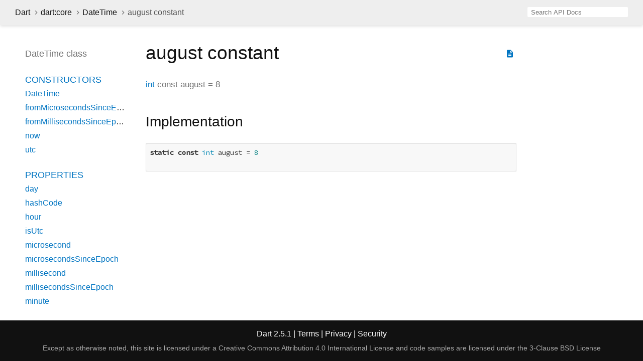

--- FILE ---
content_type: text/html
request_url: https://api.dart.dev/stable/2.5.1/dart-core/DateTime/august-constant.html
body_size: 2236
content:
<!DOCTYPE html>
<html lang="en">
<head>
  <meta charset="utf-8">
  <meta http-equiv="X-UA-Compatible" content="IE=edge">
  <meta name="viewport" content="width=device-width, height=device-height, initial-scale=1, user-scalable=no">
  <meta name="description" content="API docs for the august constant from the DateTime class, for the Dart programming language.">
  <title>august constant - DateTime class - dart:core library - Dart API</title>
  <link rel="canonical" href="https://api.dart.dev/">
  <!-- required because all the links are pseudo-absolute -->
  <base href="../..">

  <link href="https://fonts.googleapis.com/css?family=Source+Code+Pro:500,400i,400,300|Source+Sans+Pro:400,300,700" rel="stylesheet">
  <link href="https://fonts.googleapis.com/icon?family=Material+Icons" rel="stylesheet">
  <link rel="stylesheet" href="static-assets/github.css">
  <link rel="stylesheet" href="static-assets/styles.css">
  <link rel="icon" href="static-assets/favicon.png">
  
<!-- Google tag (gtag.js) -->
<script async src="https://www.googletagmanager.com/gtag/js?id=G-VVQ8908SJ5"></script>
<script>
window.dataLayer = window.dataLayer || [];
function gtag(){dataLayer.push(arguments);}
gtag('js', new Date());

gtag('config', 'G-VVQ8908SJ5');
</script>
<link rel="preconnect" href="https://fonts.googleapis.com">
<link rel="preconnect" href="https://fonts.gstatic.com" crossorigin>
<link rel="preload" href="https://fonts.googleapis.com/css2?family=Google+Sans+Text:wght@400&family=Google+Sans:wght@500&display=swap" as="style">
<link rel="stylesheet" href="https://fonts.googleapis.com/css2?family=Google+Sans+Text:wght@400&family=Google+Sans:wght@500&display=swap">
<link rel="stylesheet" href="https://www.gstatic.com/glue/cookienotificationbar/cookienotificationbar.min.css">
</head>

<body>

<div id="overlay-under-drawer"></div>

<header id="title">
  <button id="sidenav-left-toggle" type="button">&nbsp;</button>
  <ol class="breadcrumbs gt-separated dark hidden-xs">
    <li><a href="index.html">Dart</a></li>
    <li><a href="dart-core/dart-core-library.html">dart:core</a></li>
    <li><a href="dart-core/DateTime-class.html">DateTime</a></li>
    <li class="self-crumb">august constant</li>
  </ol>
  <div class="self-name">august</div>
  <form class="search navbar-right" role="search">
    <input type="text" id="search-box" autocomplete="off" disabled class="form-control typeahead" placeholder="Loading search...">
  </form>
</header>

<main>

  <div id="dartdoc-sidebar-left" class="col-xs-6 col-sm-3 col-md-2 sidebar sidebar-offcanvas-left">
    <header id="header-search-sidebar" class="hidden-l">
      <form class="search-sidebar" role="search">
        <input type="text" id="search-sidebar" autocomplete="off" disabled class="form-control typeahead" placeholder="Loading search...">
      </form>
    </header>
    
    <ol class="breadcrumbs gt-separated dark hidden-l" id="sidebar-nav">
      <li><a href="index.html">Dart</a></li>
      <li><a href="dart-core/dart-core-library.html">dart:core</a></li>
      <li><a href="dart-core/DateTime-class.html">DateTime</a></li>
      <li class="self-crumb">august constant</li>
    </ol>
    
    <h5>DateTime class</h5>
    <ol>
      <li class="section-title"><a href="dart-core/DateTime-class.html#constructors">Constructors</a></li>
      <li><a href="dart-core/DateTime/DateTime.html">DateTime</a></li>
      <li><a href="dart-core/DateTime/DateTime.fromMicrosecondsSinceEpoch.html">fromMicrosecondsSinceEpoch</a></li>
      <li><a href="dart-core/DateTime/DateTime.fromMillisecondsSinceEpoch.html">fromMillisecondsSinceEpoch</a></li>
      <li><a href="dart-core/DateTime/DateTime.now.html">now</a></li>
      <li><a href="dart-core/DateTime/DateTime.utc.html">utc</a></li>
    
      <li class="section-title">
        <a href="dart-core/DateTime-class.html#instance-properties">Properties</a>
      </li>
      <li><a href="dart-core/DateTime/day.html">day</a></li>
      <li><a href="dart-core/DateTime/hashCode.html">hashCode</a></li>
      <li><a href="dart-core/DateTime/hour.html">hour</a></li>
      <li><a href="dart-core/DateTime/isUtc.html">isUtc</a></li>
      <li><a href="dart-core/DateTime/microsecond.html">microsecond</a></li>
      <li><a href="dart-core/DateTime/microsecondsSinceEpoch.html">microsecondsSinceEpoch</a></li>
      <li><a href="dart-core/DateTime/millisecond.html">millisecond</a></li>
      <li><a href="dart-core/DateTime/millisecondsSinceEpoch.html">millisecondsSinceEpoch</a></li>
      <li><a href="dart-core/DateTime/minute.html">minute</a></li>
      <li><a href="dart-core/DateTime/month.html">month</a></li>
      <li><a href="dart-core/DateTime/second.html">second</a></li>
      <li><a href="dart-core/DateTime/timeZoneName.html">timeZoneName</a></li>
      <li><a href="dart-core/DateTime/timeZoneOffset.html">timeZoneOffset</a></li>
      <li><a href="dart-core/DateTime/weekday.html">weekday</a></li>
      <li><a href="dart-core/DateTime/year.html">year</a></li>
      <li class="inherited"><a href="dart-core/Object/runtimeType.html">runtimeType</a></li>
    
      <li class="section-title"><a href="dart-core/DateTime-class.html#instance-methods">Methods</a></li>
      <li><a href="dart-core/DateTime/add.html">add</a></li>
      <li><a href="dart-core/DateTime/compareTo.html">compareTo</a></li>
      <li><a href="dart-core/DateTime/difference.html">difference</a></li>
      <li><a href="dart-core/DateTime/isAfter.html">isAfter</a></li>
      <li><a href="dart-core/DateTime/isAtSameMomentAs.html">isAtSameMomentAs</a></li>
      <li><a href="dart-core/DateTime/isBefore.html">isBefore</a></li>
      <li><a href="dart-core/DateTime/subtract.html">subtract</a></li>
      <li><a href="dart-core/DateTime/toIso8601String.html">toIso8601String</a></li>
      <li><a href="dart-core/DateTime/toLocal.html">toLocal</a></li>
      <li><a href="dart-core/DateTime/toString.html">toString</a></li>
      <li><a href="dart-core/DateTime/toUtc.html">toUtc</a></li>
      <li class="inherited"><a href="dart-core/Object/noSuchMethod.html">noSuchMethod</a></li>
    
      <li class="section-title"><a href="dart-core/DateTime-class.html#operators">Operators</a></li>
      <li><a href="dart-core/DateTime/operator_equals.html">operator ==</a></li>
    
    
      <li class="section-title"><a href="dart-core/DateTime-class.html#static-methods">Static methods</a></li>
      <li><a href="dart-core/DateTime/parse.html">parse</a></li>
      <li><a href="dart-core/DateTime/tryParse.html">tryParse</a></li>
    
      <li class="section-title"><a href="dart-core/DateTime-class.html#constants">Constants</a></li>
      <li><a href="dart-core/DateTime/april-constant.html">april</a></li>
      <li><a href="dart-core/DateTime/august-constant.html">august</a></li>
      <li><a href="dart-core/DateTime/daysPerWeek-constant.html">daysPerWeek</a></li>
      <li><a href="dart-core/DateTime/december-constant.html">december</a></li>
      <li><a href="dart-core/DateTime/february-constant.html">february</a></li>
      <li><a href="dart-core/DateTime/friday-constant.html">friday</a></li>
      <li><a href="dart-core/DateTime/january-constant.html">january</a></li>
      <li><a href="dart-core/DateTime/july-constant.html">july</a></li>
      <li><a href="dart-core/DateTime/june-constant.html">june</a></li>
      <li><a href="dart-core/DateTime/march-constant.html">march</a></li>
      <li><a href="dart-core/DateTime/may-constant.html">may</a></li>
      <li><a href="dart-core/DateTime/monday-constant.html">monday</a></li>
      <li><a href="dart-core/DateTime/monthsPerYear-constant.html">monthsPerYear</a></li>
      <li><a href="dart-core/DateTime/november-constant.html">november</a></li>
      <li><a href="dart-core/DateTime/october-constant.html">october</a></li>
      <li><a href="dart-core/DateTime/saturday-constant.html">saturday</a></li>
      <li><a href="dart-core/DateTime/september-constant.html">september</a></li>
      <li><a href="dart-core/DateTime/sunday-constant.html">sunday</a></li>
      <li><a href="dart-core/DateTime/thursday-constant.html">thursday</a></li>
      <li><a href="dart-core/DateTime/tuesday-constant.html">tuesday</a></li>
      <li><a href="dart-core/DateTime/wednesday-constant.html">wednesday</a></li>
    </ol>
  </div><!--/.sidebar-offcanvas-left-->

  <div id="dartdoc-main-content" class="col-xs-12 col-sm-9 col-md-8 main-content">
      <div>  <div id="external-links" class="btn-group"><a title="View source code" class="source-link" href="https://github.com/dart-lang/sdk/blob/a4f2d42c01ef0958078283a263703b896fb86eb4/sdk/lib/core/date_time.dart#L142"><i class="material-icons">description</i></a></div>
<h1><span class="kind-constant">august</span> constant</h1></div>

    <section class="multi-line-signature">
        <span class="returntype"><a href="dart-core/int-class.html">int</a></span>
        const <span class="name ">august</span>
        =
        <span class="constant-value">8</span>
    </section>

        <section class="summary source-code" id="source">
      <h2><span>Implementation</span></h2>
      <pre class="language-dart"><code class="language-dart">static const int august = 8

</code></pre>
    </section>

  </div> <!-- /.main-content -->

  <div id="dartdoc-sidebar-right" class="col-xs-6 col-sm-6 col-md-2 sidebar sidebar-offcanvas-right">
  </div><!--/.sidebar-offcanvas-->

</main>

<footer>
  <span class="no-break">
    Dart
      2.5.1
  </span>
  <span class="glue-footer">
    <span class="no-break">
      | <a href="https://dart.dev/terms" title="Terms of use">Terms</a>
    </span>
    <span class="no-break">
      | <a href="https://policies.google.com/privacy" target="_blank" rel="noopener" title="Privacy policy" class="no-automatic-external">Privacy</a>
    </span>
    <span class="no-break">
      | <a href="https://dart.dev/security" title="Security philosophy and practices">Security</a>
    </span>

    <div class="copyright" style="font-size: 0.9em; color: darkgrey; margin-top: 0.5em;">
      Except as otherwise noted, this site is licensed under a
      <a style="color: darkgrey;" href="https://creativecommons.org/licenses/by/4.0/">
        Creative Commons Attribution 4.0 International License</a>
      and code samples are licensed under the
      <a style="color: darkgrey;" href="https://opensource.org/licenses/BSD-3-Clause" class="no-automatic-external">
        3-Clause BSD License</a>
    </div>
  </span>
</footer>

<script src="https://ajax.googleapis.com/ajax/libs/jquery/3.2.1/jquery.min.js"></script>
<script src="static-assets/typeahead.bundle.min.js"></script>
<script src="static-assets/highlight.pack.js"></script>
<script src="static-assets/URI.js"></script>
<script src="static-assets/script.js"></script>








<button aria-hidden="true" class="glue-footer__link glue-cookie-notification-bar-control">
  Cookies management controls
</button>
<script src="https://www.gstatic.com/glue/cookienotificationbar/cookienotificationbar.min.js" data-glue-cookie-notification-bar-category="2B">
</script>
    </body></html>